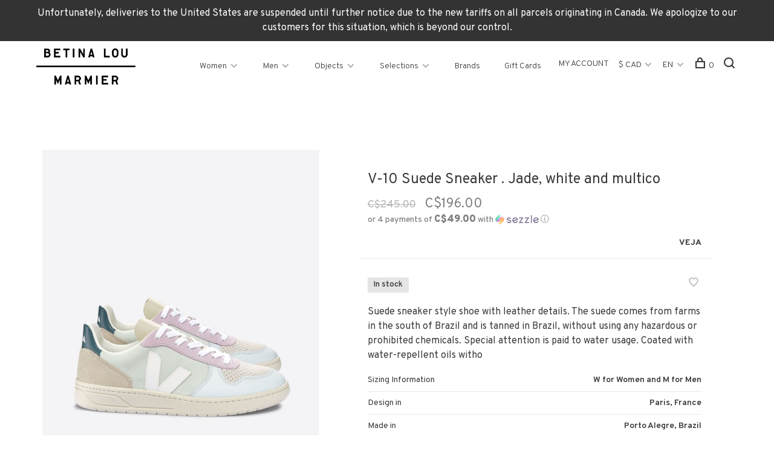

--- FILE ---
content_type: text/html;charset=utf-8
request_url: https://www.betinalou.com/us/v-10-suede-sneaker-jade-white-and-multico.html
body_size: 10539
content:
<!DOCTYPE html>
<html lang="en">
  <head>
    
  <meta name="google-site-verification" content="R9XXc8k0tDX3ZQpijnlz89UxCsgkkVav9uyG6NH54MY" />

        
    <meta charset="utf-8"/>
<!-- [START] 'blocks/head.rain' -->
<!--

  (c) 2008-2026 Lightspeed Netherlands B.V.
  http://www.lightspeedhq.com
  Generated: 17-01-2026 @ 09:29:42

-->
<link rel="canonical" href="https://www.betinalou.com/us/v-10-suede-sneaker-jade-white-and-multico.html"/>
<link rel="alternate" href="https://www.betinalou.com/us/index.rss" type="application/rss+xml" title="New products"/>
<meta name="robots" content="noodp,noydir"/>
<meta property="og:url" content="https://www.betinalou.com/us/v-10-suede-sneaker-jade-white-and-multico.html?source=facebook"/>
<meta property="og:site_name" content="Betina Lou"/>
<meta property="og:title" content="V-10 Suede Sneaker . Jade, white and multico"/>
<meta property="og:description" content="Suede sneaker style shoe with leather details. The suede comes from farms in the south of Brazil and is tanned in Brazil, without using any hazardous or prohibi"/>
<meta property="og:image" content="https://cdn.shoplightspeed.com/shops/622932/files/55359981/veja-v-10-suede-sneaker-jade-white-and-multico.jpg"/>
<script>
document.sezzleConfig = {
        "configGroups": [
                {
                                  "targetXPath": ".price-update"
                          },
                          {
                                  "targetXPath": ".product__price"
                          },
                {
                        "targetXPath": ".col-xs-6/.price",
                        "renderToPath": "../.."
                },
                {
                         "targetXPath": ".gui-big/.gui-price/STRONG-0",
                         "renderToPath": "../../DIV-2",
                         "urlMatch": "cart"
                }
                        ]
     }
     var script = document.createElement('script');
     script.type = 'text/javascript';
     script.src = 'https://widget.sezzle.com/v1/javascript/price-widget?uuid=cb77feb9-4c5c-4786-831c-af0f7d0ad6e9';
     document.head.appendChild(script);
</script>
<!--[if lt IE 9]>
<script src="https://cdn.shoplightspeed.com/assets/html5shiv.js?2025-02-20"></script>
<![endif]-->
<!-- [END] 'blocks/head.rain' -->
        
        
        
          <meta property="product:brand" content="Veja">      <meta property="product:availability" content="in stock">      <meta property="product:condition" content="new">
      <meta property="product:price:amount" content="196.00">
      <meta property="product:price:currency" content="CAD">
              
    <title>V-10 Suede Sneaker . Jade, white and multico - Betina Lou</title>
    <meta name="description" content="Suede sneaker style shoe with leather details. The suede comes from farms in the south of Brazil and is tanned in Brazil, without using any hazardous or prohibi" />
    <meta name="keywords" content="Veja, V-10, Suede, Sneaker, ., Jade,, white, and, multico, Sustainability, ethical production, canadian made, canadian fashion, canadian designer, montreal designer, local designer, vegan shoes, natural fibers, local production, capsule wardrobe, clo" />
    <meta http-equiv="X-UA-Compatible" content="ie=edge">
    <meta name="viewport" content="width=device-width, initial-scale=1.0">
    <meta name="apple-mobile-web-app-capable" content="yes">
    <meta name="apple-mobile-web-app-status-bar-style" content="black">
    <meta name="viewport" content="width=device-width, initial-scale=1, maximum-scale=1, user-scalable=0"/>

    <link rel="shortcut icon" href="https://cdn.shoplightspeed.com/shops/622932/themes/10308/assets/favicon.ico?20251217184507" type="image/x-icon" />
    <link href='//fonts.googleapis.com/css?family=Overpass:400,400i,300,500,600,700,700i,800,900' rel='stylesheet' type='text/css'>
        <!--<link rel="stylesheet" href="https://cdn.shoplightspeed.com/shops/622932/themes/10308/assets/jquery-ui-min.css?20251217184507" type="text/css" />
    <link rel="stylesheet" href="https://cdn.shoplightspeed.com/shops/622932/themes/10308/assets/featherlight-min.css?20251217184507" type="text/css" />
    <link rel="stylesheet" href="https://cdn.shoplightspeed.com/shops/622932/themes/10308/assets/slick-lightbox.css?20251217184507" type="text/css" />
    <link rel="stylesheet" href="https://cdn.shoplightspeed.com/shops/622932/themes/10308/assets/jquery-background-video.css?20251217184507" type="text/css" />
    <link rel="stylesheet" href="https://cdn.shoplightspeed.com/shops/622932/themes/10308/assets/selectric.css?20251217184507" type="text/css" />
    <link rel="stylesheet" href="https://cdn.shoplightspeed.com/shops/622932/themes/10308/assets/reset.css?20251217184507">-->
    <link rel="stylesheet" href="https://cdn.shoplightspeed.com/assets/gui-2-0.css?2025-02-20" />
    <link rel="stylesheet" href="https://cdn.shoplightspeed.com/assets/gui-responsive-2-0.css?2025-02-20" /> 
    <link rel="stylesheet" href="https://cdn.shoplightspeed.com/shops/622932/themes/10308/assets/style.css?20251217184507">
    <link rel="stylesheet" href="https://cdn.shoplightspeed.com/shops/622932/themes/10308/assets/settings.css?20251217184507" />
    <link rel="stylesheet" href="https://cdn.shoplightspeed.com/shops/622932/themes/10308/assets/custom.css?20251217184507" />
    
    <script src="//ajax.googleapis.com/ajax/libs/jquery/3.0.0/jquery.min.js"></script>
    <script>
      	if( !window.jQuery ) document.write('<script src="https://cdn.shoplightspeed.com/shops/622932/themes/10308/assets/jquery-3.0.0.min.js?20251217184507"><\/script>');
    </script>
    <script src="//cdn.jsdelivr.net/npm/js-cookie@2/src/js.cookie.min.js"></script>
    
    <script src="https://cdn.shoplightspeed.com/assets/gui.js?2025-02-20"></script>
    <script src="https://cdn.shoplightspeed.com/assets/gui-responsive-2-0.js?2025-02-20"></script>
    <script src="https://cdn.shoplightspeed.com/shops/622932/themes/10308/assets/scripts-min.js?20251217184507"></script>
    
        
         
  </head>
  <body>
    
        
    <div class="page-content">
      
                                      	      	              	      	      	            
      <script>
      var product_image_size = '660x880x1',
          product_image_thumb = '132x176x1',
          product_in_stock_label = 'In stock',
          product_backorder_label = 'On backorder',
      		product_out_of_stock_label = 'Out of stock',
          product_multiple_variant_label = 'View all product options',
          show_variant_picker = 1,
          display_variant_picker_on = 'all',
          show_newsletter_promo_popup = 0,
          newsletter_promo_delay = '10000',
          newsletter_promo_hide_until = '7',
      		currency_format = 'C$',
          number_format = '0,0.00',
      		shop_url = 'https://www.betinalou.com/us/',
          shop_id = '622932',
        	readmore = 'Read more',
          search_url = "https://www.betinalou.com/us/search/",
          search_empty = 'No products found',
                    view_all_results = 'View all results';
    	</script>
			
      
	<div class="top-bar">Unfortunately, deliveries to the United States are suspended until further notice due to the new tariffs on all parcels originating in Canada. We apologize to our customers for this situation, which is beyond our control.</div>

<div class="mobile-nav-overlay"></div>

<header class="site-header site-header-lg">
  
    
  <a href="https://www.betinalou.com/us/" class="logo logo-lg ">
          <img src="https://cdn.shoplightspeed.com/shops/622932/themes/10308/assets/logo.png?20251217175136" alt="Betina Lou" class="logo-image">
      <img src="https://cdn.shoplightspeed.com/shops/622932/themes/10308/assets/logo-white.png?20251217184507" alt="Betina Lou" class="logo-image logo-image-white">
          </a>

  <nav class="main-nav nav-style">
    <ul>
      
                  	
      	                <li class="menu-item-category-1294324 has-child">
          <a href="https://www.betinalou.com/us/women/">Women</a>
          <button class="mobile-menu-subopen"><span class="nc-icon-mini arrows-3_small-down"></span></button>                    <ul class="">
                          <li class="subsubitem">
                <a class="underline-hover" href="https://www.betinalou.com/us/women/new-in/" title="NEW IN">NEW IN</a>
                                              </li>
                          <li class="subsubitem">
                <a class="underline-hover" href="https://www.betinalou.com/us/women/tops/" title="Tops">Tops</a>
                                              </li>
                          <li class="subsubitem">
                <a class="underline-hover" href="https://www.betinalou.com/us/women/pants-and-shorts/" title="Pants and Shorts">Pants and Shorts</a>
                                              </li>
                          <li class="subsubitem">
                <a class="underline-hover" href="https://www.betinalou.com/us/women/footwear/" title="Footwear">Footwear</a>
                                              </li>
                          <li class="subsubitem">
                <a class="underline-hover" href="https://www.betinalou.com/us/women/outerwear/" title="Outerwear">Outerwear</a>
                                              </li>
                          <li class="subsubitem">
                <a class="underline-hover" href="https://www.betinalou.com/us/women/dresses/" title="Dresses">Dresses</a>
                                              </li>
                          <li class="subsubitem">
                <a class="underline-hover" href="https://www.betinalou.com/us/women/skirts/" title="Skirts">Skirts</a>
                                              </li>
                          <li class="subsubitem">
                <a class="underline-hover" href="https://www.betinalou.com/us/women/socks-and-hosiery/" title="Socks and hosiery">Socks and hosiery</a>
                                              </li>
                          <li class="subsubitem">
                <a class="underline-hover" href="https://www.betinalou.com/us/women/underwear-and-loungewear/" title="Underwear and loungewear">Underwear and loungewear</a>
                                              </li>
                          <li class="subsubitem">
                <a class="underline-hover" href="https://www.betinalou.com/us/women/swimwear/" title="Swimwear">Swimwear</a>
                                              </li>
                          <li class="subsubitem">
                <a class="underline-hover" href="https://www.betinalou.com/us/women/sale/" title="SALE">SALE</a>
                                              </li>
                      </ul>
                  </li>
                <li class="menu-item-category-1294334 has-child">
          <a href="https://www.betinalou.com/us/men/">Men</a>
          <button class="mobile-menu-subopen"><span class="nc-icon-mini arrows-3_small-down"></span></button>                    <ul class="">
                          <li class="subsubitem">
                <a class="underline-hover" href="https://www.betinalou.com/us/men/new-in/" title="NEW IN">NEW IN</a>
                                              </li>
                          <li class="subsubitem">
                <a class="underline-hover" href="https://www.betinalou.com/us/men/tops/" title="Tops">Tops</a>
                                              </li>
                          <li class="subsubitem">
                <a class="underline-hover" href="https://www.betinalou.com/us/men/pants-and-shorts/" title="Pants and Shorts">Pants and Shorts</a>
                                              </li>
                          <li class="subsubitem">
                <a class="underline-hover" href="https://www.betinalou.com/us/men/footwear/" title="Footwear">Footwear</a>
                                              </li>
                          <li class="subsubitem">
                <a class="underline-hover" href="https://www.betinalou.com/us/men/outerwear/" title="Outerwear">Outerwear</a>
                                              </li>
                          <li class="subsubitem">
                <a class="underline-hover" href="https://www.betinalou.com/us/men/socks-and-underwear/" title="Socks and underwear">Socks and underwear</a>
                                              </li>
                          <li class="subsubitem">
                <a class="underline-hover" href="https://www.betinalou.com/us/men/swimwear/" title="Swimwear">Swimwear</a>
                                              </li>
                          <li class="subsubitem">
                <a class="underline-hover" href="https://www.betinalou.com/us/men/sale/" title="SALE">SALE</a>
                                              </li>
                      </ul>
                  </li>
                <li class="menu-item-category-1298549 has-child">
          <a href="https://www.betinalou.com/us/objects/">Objects</a>
          <button class="mobile-menu-subopen"><span class="nc-icon-mini arrows-3_small-down"></span></button>                    <ul class="">
                          <li class="subsubitem">
                <a class="underline-hover" href="https://www.betinalou.com/us/objects/new-in/" title="NEW IN">NEW IN</a>
                                              </li>
                          <li class="subsubitem">
                <a class="underline-hover" href="https://www.betinalou.com/us/objects/accessories-bags/" title="Accessories &amp; Bags">Accessories &amp; Bags</a>
                                              </li>
                          <li class="subsubitem">
                <a class="underline-hover" href="https://www.betinalou.com/us/objects/fall-winter-accessories/" title="Fall-Winter accessories">Fall-Winter accessories</a>
                                              </li>
                          <li class="subsubitem">
                <a class="underline-hover" href="https://www.betinalou.com/us/objects/sunglasses/" title="Sunglasses">Sunglasses</a>
                                              </li>
                          <li class="subsubitem">
                <a class="underline-hover" href="https://www.betinalou.com/us/objects/jewelry/" title="Jewelry">Jewelry</a>
                                              </li>
                          <li class="subsubitem">
                <a class="underline-hover" href="https://www.betinalou.com/us/objects/home/" title="Home">Home</a>
                                              </li>
                          <li class="subsubitem">
                <a class="underline-hover" href="https://www.betinalou.com/us/objects/apothecary/" title="Apothecary">Apothecary</a>
                                              </li>
                          <li class="subsubitem">
                <a class="underline-hover" href="https://www.betinalou.com/us/objects/hair-accessories/" title="Hair accessories">Hair accessories</a>
                                              </li>
                          <li class="subsubitem">
                <a class="underline-hover" href="https://www.betinalou.com/us/objects/care-products/" title="Care products">Care products</a>
                                              </li>
                          <li class="subsubitem">
                <a class="underline-hover" href="https://www.betinalou.com/us/objects/keffiyehs/" title="Keffiyehs">Keffiyehs</a>
                                              </li>
                          <li class="subsubitem">
                <a class="underline-hover" href="https://www.betinalou.com/us/objects/sale/" title="SALE">SALE</a>
                                              </li>
                      </ul>
                  </li>
                <li class="menu-item-category-1601126 has-child">
          <a href="https://www.betinalou.com/us/selections/">Selections</a>
          <button class="mobile-menu-subopen"><span class="nc-icon-mini arrows-3_small-down"></span></button>                    <ul class="">
                          <li class="subsubitem">
                <a class="underline-hover" href="https://www.betinalou.com/us/selections/designed-in-canada/" title="Designed in Canada">Designed in Canada</a>
                                              </li>
                          <li class="subsubitem">
                <a class="underline-hover" href="https://www.betinalou.com/us/selections/made-in-canada-favourites/" title="Made in Canada favourites">Made in Canada favourites</a>
                                              </li>
                          <li class="subsubitem">
                <a class="underline-hover" href="https://www.betinalou.com/us/selections/gift-ideas/" title="Gift ideas">Gift ideas</a>
                                              </li>
                          <li class="subsubitem">
                <a class="underline-hover" href="https://www.betinalou.com/us/selections/special-occasions/" title="Special occasions">Special occasions</a>
                                              </li>
                          <li class="subsubitem">
                <a class="underline-hover" href="https://www.betinalou.com/us/selections/rainy-days/" title="Rainy days ">Rainy days </a>
                                              </li>
                          <li class="subsubitem">
                <a class="underline-hover" href="https://www.betinalou.com/us/selections/fundraising-for-gaza/" title="Fundraising for Gaza">Fundraising for Gaza</a>
                                              </li>
                      </ul>
                  </li>
                      
                        	
      	      	              
                        
      	        <li class="">
          <a href="https://www.betinalou.com/us/service/marques/" title="Brands">
            Brands
          </a>
        </li>
                <li class="">
          <a href="https://www.betinalou.com/us/buy-gift-card/" title="Gift Cards" target="_blank">
            Gift Cards
          </a>
        </li>
              
                                          
      
      <li class="menu-item-mobile-only m-t-30">
                <a href="#" title="Account" data-featherlight="#loginModal">My account</a>
              </li>
      
            <li class="menu-item-mobile-only menu-item-mobile-inline has-child all-caps">
        <a href="#" title="Currency">
          $ CAD
        </a>
        <ul>
                    <li><a href="https://www.betinalou.com/us/session/currency/usd/">$ USD</a></li>
                    <li><a href="https://www.betinalou.com/us/session/currency/cad/">$ CAD</a></li>
                  </ul>
      </li>
            
                
<li class="menu-item-mobile-only menu-item-mobile-inline has-child all-caps">
  <a href="#">EN</a>
  <ul>
        <li><a href="https://www.betinalou.com/us/go/product/54426205">EN</a></li>
        <li><a href="https://www.betinalou.com/fc/go/product/54426205">FR</a></li>
      </ul>
</li>
      
    </ul>
  </nav>

  <nav class="secondary-nav nav-style">
    <ul>
      <li class="menu-item-desktop-only menu-item-account">
                <a href="#" title="Account" data-featherlight="#loginModal">My account</a>
              </li>
      
            <li class="menu-item-desktop-only has-child all-caps">
        <a href="#" title="Currency">
          $ CAD
        </a>
        <ul>
                    <li><a href="https://www.betinalou.com/us/session/currency/usd/">$ USD</a></li>
                    <li><a href="https://www.betinalou.com/us/session/currency/cad/">$ CAD</a></li>
                  </ul>
      </li>
            
                
<li class="menu-item-desktop-only has-child all-caps">
  <a href="#">EN</a>
  <ul>
        <li><a href="https://www.betinalou.com/us/go/product/54426205">EN</a></li>
        <li><a href="https://www.betinalou.com/fc/go/product/54426205">FR</a></li>
      </ul>
</li>
      
            
            
      <li>
        <a href="#" title="Cart" class="cart-trigger"><span class="nc-icon-mini shopping_bag-20"></span>0</a>
      </li>

      <li class="search-trigger-item">
        <a href="#" title="Search" class="search-trigger"><span class="nc-icon-mini ui-1_zoom"></span></a>
      </li>
    </ul>

    <div class="search-header secondary-style">
      <form action="https://www.betinalou.com/us/search/" method="get" id="searchForm">
        <input type="text" name="q" autocomplete="off" value="" placeholder="Search for product">
        <a href="#" class="search-close">Close</a>
        <div class="search-results"></div>
      </form>
    </div>
    
    <a class="burger">
      <span></span>
    </a>
  
  </nav>
</header>      <div itemscope itemtype="http://schema.org/BreadcrumbList">
	<div itemprop="itemListElement" itemscope itemtype="http://schema.org/ListItem">
    <a itemprop="item" href="https://www.betinalou.com/us/"><span itemprop="name" content="Home"></span></a>
    <meta itemprop="position" content="1" />
  </div>
    	<div itemprop="itemListElement" itemscope itemtype="http://schema.org/ListItem">
      <a itemprop="item" href="https://www.betinalou.com/us/v-10-suede-sneaker-jade-white-and-multico.html"><span itemprop="name" content="V-10 Suede Sneaker . Jade, white and multico"></span></a>
      <meta itemprop="position" content="2" />
    </div>
  </div>

<div itemscope itemtype="https://schema.org/Product">
  <meta itemprop="name" content="Veja V-10 Suede Sneaker . Jade, white and multico">
  <meta itemprop="brand" content="Veja" />  <meta itemprop="description" content="Suede sneaker style shoe with leather details. The suede comes from farms in the south of Brazil and is tanned in Brazil, without using any hazardous or prohibited chemicals. Special attention is paid to water usage. Coated with water-repellent oils witho" />  <meta itemprop="image" content="https://cdn.shoplightspeed.com/shops/622932/files/55359981/300x250x2/veja-v-10-suede-sneaker-jade-white-and-multico.jpg" />  
        <div itemprop="offers" itemscope itemtype="https://schema.org/Offer">
    <meta itemprop="priceCurrency" content="CAD">
    <meta itemprop="price" content="196.00" />
    <meta itemprop="itemCondition" itemtype="https://schema.org/OfferItemCondition" content="https://schema.org/NewCondition"/>
   	    <meta itemprop="availability" content="https://schema.org/InStock"/>
    <meta itemprop="inventoryLevel" content="1" />
        <meta itemprop="url" content="https://www.betinalou.com/us/v-10-suede-sneaker-jade-white-and-multico.html" />  </div>
    </div>
      <div class="cart-sidebar-container">
  <div class="cart-sidebar">
    <button class="cart-sidebar-close" aria-label="Close">✕</button>
    <div class="cart-sidebar-title">
      <h5>Cart</h5>
      <p><span class="item-qty"></span> items</p>
    </div>
    
    <div class="cart-sidebar-body">
        
      <div class="no-cart-products">No products found...</div>
      
    </div>
    
      </div>
</div>      <!-- Login Modal -->
<div class="modal-lighbox login-modal" id="loginModal">
  <div class="row">
    <div class="col-sm-6 m-b-30 login-row p-r-30 sm-p-r-15">
      <h4>My Account</h4>
      <p>Log in if you have an account</p>
      <form action="https://www.betinalou.com/us/account/loginPost/?return=https%3A%2F%2Fwww.betinalou.com%2Fus%2Fv-10-suede-sneaker-jade-white-and-multico.html" method="post" class="secondary-style">
        <input type="hidden" name="key" value="56aab313ba525f42c2a0eb898dcd3efd" />
        <div class="form-row">
          <input type="text" name="email" autocomplete="on" placeholder="Email address" class="required" />
        </div>
        <div class="form-row">
          <input type="password" name="password" autocomplete="on" placeholder="Password" class="required" />
        </div>
        <div class="">
          <a class="button button-arrow button-solid button-block popup-validation m-b-15" href="javascript:;" title="My Account">My Account</a>
                  </div>
      </form>
    </div>
    <div class="col-sm-6 m-b-30 p-l-30 sm-p-l-15">
      <h4>Register</h4>
      <p class="register-subtitle">Having an account with us will allow you to check out faster in the future, store multiple addresses, view and track your orders in your account, and more.</p>
      <a class="button button-arrow" href="https://www.betinalou.com/us/account/register/" title="Create an account">Create an account</a>
    </div>
  </div>
  <div class="text-center forgot-password">
    <a class="forgot-pw" href="https://www.betinalou.com/us/account/password/">Forgot your password?</a>
  </div>
</div>      
      <main class="main-content">
                  		
<div class="container">
  <!-- Single product into -->
  <div class="product-intro scroll-product-images" data-brand="Veja">
    <div class="row">
      <div class="col-md-5 stick-it-in">
        <div class="product-media">
          
          <div class="product-images no-slider">
                        <div class="product-image">
              <a href="https://cdn.shoplightspeed.com/shops/622932/files/55359981/image.jpg" data-caption="">
                <img src="https://cdn.shoplightspeed.com/shops/622932/files/55359981/768x1024x1/veja-v-10-suede-sneaker-jade-white-and-multico.jpg" data-thumb="https://cdn.shoplightspeed.com/shops/622932/files/55359981/132x176x1/image.jpg" height="1024" width="768">
              </a>
            </div>
                        <div class="product-image">
              <a href="https://cdn.shoplightspeed.com/shops/622932/files/55359975/image.jpg" data-caption="">
                <img src="https://cdn.shoplightspeed.com/shops/622932/files/55359975/768x1024x1/veja-v-10-suede-sneaker-jade-white-and-multico.jpg" data-thumb="https://cdn.shoplightspeed.com/shops/622932/files/55359975/132x176x1/image.jpg" height="1024" width="768">
              </a>
            </div>
                        <div class="product-image">
              <a href="https://cdn.shoplightspeed.com/shops/622932/files/55359979/image.jpg" data-caption="">
                <img src="https://cdn.shoplightspeed.com/shops/622932/files/55359979/768x1024x1/veja-v-10-suede-sneaker-jade-white-and-multico.jpg" data-thumb="https://cdn.shoplightspeed.com/shops/622932/files/55359979/132x176x1/image.jpg" height="1024" width="768">
              </a>
            </div>
                        <div class="product-image">
              <a href="https://cdn.shoplightspeed.com/shops/622932/files/55359978/image.jpg" data-caption="">
                <img src="https://cdn.shoplightspeed.com/shops/622932/files/55359978/768x1024x1/veja-v-10-suede-sneaker-jade-white-and-multico.jpg" data-thumb="https://cdn.shoplightspeed.com/shops/622932/files/55359978/132x176x1/image.jpg" height="1024" width="768">
              </a>
            </div>
                      </div>
          
        </div>
      </div>
      <div class="col-md-7 stick-it-in">
        <div class="product-content single-product-content" data-url="https://www.betinalou.com/us/v-10-suede-sneaker-jade-white-and-multico.html">
          
                    
          <h1 class="h3 m-b-10">V-10 Suede Sneaker . Jade, white and multico</h1>
          
          <div class="row product-meta">
            <div class="col-md-6">
              <div class="price">      
                                <span class="product-price-initial">C$245.00</span>
                  
                <span class="new-price"><span class="price-update" data-price="196">C$196.00</span></span>

                                
                 
              </div>
            </div>
            <div class="col-md-6 text-right p-t-10">
                              <div class="brand-name"><a href="https://www.betinalou.com/us/brands/veja/">Veja</a></div>
                          </div>
          </div>
          
          <div class="row m-b-20">
            <div class="col-xs-8">

                            <div class="stock">
                                <div> In stock</div>
                              </div>
              
              
            </div>
            <div class="col-xs-4 text-right">
              
                            <a href="#" data-featherlight="#loginModal" title="Add to wishlist" class="favourites m-r-5" id="addtowishlist">
                <i class="nc-icon-mini health_heartbeat-16"></i>
              </a>
                            
                            
                            
            </div>
          </div>

          <div class="product-description m-b-80 sm-m-b-60">Suede sneaker style shoe with leather details. The suede comes from farms in the south of Brazil and is tanned in Brazil, without using any hazardous or prohibited chemicals. Special attention is paid to water usage. Coated with water-repellent oils witho</div>
          
                    
                    
          
          <form action="https://www.betinalou.com/us/cart/add/89742053/" id="product_configure_form" method="post" class="product_configure_form" data-cart-bulk-url="https://www.betinalou.com/us/cart/addBulk/">
            <div class="product_configure_form_wrapper">
              
                                          	                            
                                                                      
                            
                            <div class="product-custom-variants">
              
              	                              
              	                                  
                	                  <div class="product-custom-variants-title">Size :</div>
                	                
                              
                <ul class="product-custom-variants-options">
                                    
                                    
                  <li class="product_configure_variant_89742053 active">
                    <a href="https://www.betinalou.com/us/v-10-suede-sneaker-jade-white-and-multico.html?id=89742053" title="In stock"  style="">
                                              W36
                                          </a>
                  </li>
                  
                                    
                                    
                  <li class="product_configure_variant_89742054">
                    <a href="https://www.betinalou.com/us/v-10-suede-sneaker-jade-white-and-multico.html?id=89742054" title="Out of stock"  class="unavailable" style="">
                                              W37
                                          </a>
                  </li>
                  
                                    
                                    
                  <li class="product_configure_variant_89742060">
                    <a href="https://www.betinalou.com/us/v-10-suede-sneaker-jade-white-and-multico.html?id=89742060" title="Out of stock"  class="unavailable" style="">
                                              W38
                                          </a>
                  </li>
                  
                                    
                                    
                  <li class="product_configure_variant_89742069">
                    <a href="https://www.betinalou.com/us/v-10-suede-sneaker-jade-white-and-multico.html?id=89742069" title="Out of stock"  class="unavailable" style="">
                                              W39
                                          </a>
                  </li>
                  
                                    
                                    
                  <li class="product_configure_variant_89742064">
                    <a href="https://www.betinalou.com/us/v-10-suede-sneaker-jade-white-and-multico.html?id=89742064" title="Out of stock"  class="unavailable" style="">
                                              W40
                                          </a>
                  </li>
                  
                                  </ul>
              </div>
            	          
                          
                            <div class="input-wrap quantity-selector"><label>Quantity:</label><input type="text" name="quantity" value="1" /><div class="change"><a href="javascript:;" onclick="changeQuantity('add', $(this));" class="up">+</a><a href="javascript:;" onclick="changeQuantity('remove', $(this));" class="down">-</a></div></div><a href="javascript:;" class="button button-block button-arrow button-solid add-to-cart-trigger" title="Add to cart" id="addtocart">Add to cart</a>                          </div>
            
                        
                        
          </form>
            
                  </div>
      </div>
    </div>
  </div>
  
  
    
    
    
  <!-- Product share -->
  <div class="share m-b-50 pull-right">
    <span class="share-label">Share this product:</span>
    <ul><li><a href="https://www.facebook.com/sharer/sharer.php?u=https://www.betinalou.com/us/v-10-suede-sneaker-jade-white-and-multico.html" class="social facebook" target="_blank">Facebook</a></li><li><a href="https://twitter.com/home?status=V-10 Suede Sneaker . Jade, white and multico%20-%20v-10-suede-sneaker-jade-white-and-multico.html" class="social twitter" target="_blank">Twitter</a></li><li><a href="https://pinterest.com/pin/create/button/?url=https://www.betinalou.com/us/v-10-suede-sneaker-jade-white-and-multico.html&media=https://cdn.shoplightspeed.com/shops/622932/files/55359981/image.jpg&description=Suede sneaker style shoe with leather details. The suede comes from farms in the south of Brazil and is tanned in Brazil, without using any hazardous or prohibited chemicals. Special attention is paid to water usage. Coated with water-repellent oils witho" class="social pinterest" target="_blank">Pinterest</a></li><li><a href="/cdn-cgi/l/email-protection#[base64]">Email</a></li></ul>  </div>
  
  
    <!-- Single product details -->
  <div class="single-product-details">
    
    <!-- Navigation tabs -->
    <ul class="tabs-nav single-product-details-nav">
            <li class="active"><a href="#product-long-description">Description</a></li>
                </ul>

        <!-- Single product details tab -->
    <div class="tabs-element single-product-details-tab active" id="product-long-description">
      <div class="row">
        
                <!-- Product specification row -->
        <div class="col-md-5 col-lg-4">
          <div class="specification-table">
            <table>
                            <tr>
                <td>Sizing Information</td>
                <td>W for Women and M for Men</td>
              </tr>
                            <tr>
                <td>Design in</td>
                <td>Paris, France</td>
              </tr>
                            <tr>
                <td>Made in</td>
                <td>Porto Alegre, Brazil</td>
              </tr>
                            <tr>
                <td>Composition</td>
                <td>Organic cotton, recycled plastic, leather, natural rubber, suede</td>
              </tr>
                          </table>
          </div>
        </div>
                
        <!-- Product details row -->
        <div class="col-md-6 sm-p-l-15 p-l-50">
        	<p>Since 2005, Veja has been making sneakers differently infusing each stage of production with a positive impact. Their supply chain respects both humans and the environment and they prioritize transparency, organic material and fair trade sourcing.</p>
<p>Veja works directly with small Brazilian producers, who are organized into cooperatives of organic cotton and wild rubber from the Amazon.</p>
          
                  </div>
        
      </div>
    </div>
    
      </div>
    
  
    <!-- Related products list -->
  <div class="featured-products related-products">
    <div class="section-title clearfix">
      <h3>Related products</h3>
            <a href="https://www.betinalou.com/us/" class="button button-arrow">Back to home</a>
          </div>
    <div class="products-list product-list-carousel row">
      
      	      		      	      
      
                                                                                                  <div class="col-xs-6 col-md-4">
            
<!-- QuickView Modal -->
<div class="modal-lighbox product-modal" id="56331275">
  <div class="product-modal-media">
    <div class="product-figure" style="background-image: url('https://cdn.shoplightspeed.com/shops/622932/files/53899045/image.jpg')"></div>
  </div>

  <div class="product-modal-content">
          <div class="brand-name">Veja</div>
        <h4>V-10 B-Mesh sneakers . White Natural Pierre</h4>
    <div class="price">
            <span class="new-price">C$210.00</span>
                      </div>
    
    <div class="row m-b-20">
      <div class="col-xs-8">
        
                <div class="stock">
                    <div class="">In stock</div>
                  </div>
                
        
      </div>
      <div class="col-xs-4 text-right">
                <a href="https://www.betinalou.com/us/account/wishlistAdd/56331275/?variant_id=93155680" class="favourites addtowishlist_56331275" title="Add to wishlist">
          <i class="nc-icon-mini health_heartbeat-16"></i>
        </a>
              </div>
    </div>
    
        <div class="product-description m-b-50 sm-m-b-40 paragraph-small">
      B-Mesh is made out of 100% recycled polyester, coming from recycled plastic bottles shredded into flakes and then transformed into fibers in a Brazilian factory. B-Mesh is a light, breathable and water-repellent fabric.
    </div>
        
    <form action="https://www.betinalou.com/us/cart/add/93155680/" method="post" class="product_configure_form">
      
      <div class="product_configure_form_wrapper">
      <div class="product-configure modal-variants-waiting">
        <div class="product-configure-variants" data-variant-name="">
          <label>Select: <em>*</em></label>
          <select class="product-options-input"></select>
        </div>
      </div>

        <div class="cart"><div class="input-wrap quantity-selector"><label>Quantity:</label><input type="text" name="quantity" value="1" /><div class="change"><a href="javascript:;" onclick="changeQuantity('add', $(this));" class="up">+</a><a href="javascript:;" onclick="changeQuantity('remove', $(this));" class="down">-</a></div></div><a href="javascript:;" onclick="$(this).closest('form').submit();" class="button button-arrow button-solid addtocart_56331275" title="Add to cart">Add to cart</a></div>			</div>
    </form>
  </div>

</div>

<div class="product-element" itemscope="" itemtype="http://schema.org/Product">

  <a href="https://www.betinalou.com/us/v-10-b-mesh-sneakers-white-natural-pierre.html" title="Veja V-10 B-Mesh sneakers . White Natural Pierre" class="product-image-wrapper hover-image">
        <img src="https://cdn.shoplightspeed.com/shops/622932/themes/10308/assets/placeholder-loading-660x880.png?20251217184507" data-src="https://cdn.shoplightspeed.com/shops/622932/files/53899045/330x440x1/veja-v-10-b-mesh-sneakers-white-natural-pierre.jpg"  data-srcset="https://cdn.shoplightspeed.com/shops/622932/files/53899045/660x880x1/veja-v-10-b-mesh-sneakers-white-natural-pierre.jpg 660w" width="768" height="1024" alt="Veja V-10 B-Mesh sneakers . White Natural Pierre" title="Veja V-10 B-Mesh sneakers . White Natural Pierre" class="lazy-product"/>
      </a>
  
  <div class="product-labels"></div>  
    
  <div class="product-actions">
    <div class="row product-actions-items">
      
        <div class="col-xs-6 text-left p-r-0 p-l-0">
          <form action="https://www.betinalou.com/us/cart/add/93155680/" method="post" class="quickAddCart">
          	<a href="javascript:;" onclick="$(this).closest('form').submit();" class="addtocart_56331275">Add to cart<span class="nc-icon-mini shopping_bag-20"></span></a>
          </form>
        </div>
      
      
                <div class="favourites-products">

                              <a href="#" data-featherlight="#loginModal" title="Add to wishlist" class="favourites addtowishlist_56331275 m-r-5">
            <i class="nc-icon-mini health_heartbeat-16"></i>
          </a>
                    
          
        </div>
        
                <div class="col-xs-6 p-r-0 p-l-0">
          <a href="#56331275" class="quickview-trigger quickview_56331275" data-product-url="https://www.betinalou.com/us/v-10-b-mesh-sneakers-white-natural-pierre.html">Quickview<span class="nc-icon-mini ui-1_zoom"></span></a>
        </div>
              
    </div>
  </div>
  <a href="https://www.betinalou.com/us/v-10-b-mesh-sneakers-white-natural-pierre.html" title="Veja V-10 B-Mesh sneakers . White Natural Pierre" class="product-description-footer">
    
        <div class="product-brand">Veja</div>
        
    <div class="product-title">
      V-10 B-Mesh sneakers . White Natural Pierre
    </div>
    
        
        
    <meta itemprop="name" content="Veja V-10 B-Mesh sneakers . White Natural Pierre">
    <meta itemprop="brand" content="Veja" />    <meta itemprop="description" content="B-Mesh is made out of 100% recycled polyester, coming from recycled plastic bottles shredded into flakes and then transformed into fibers in a Brazilian factory. B-Mesh is a light, breathable and water-repellent fabric." />    <meta itemprop="image" content="https://cdn.shoplightspeed.com/shops/622932/files/53899045/660x880x1/veja-v-10-b-mesh-sneakers-white-natural-pierre.jpg" />  
                <div itemprop="offers" itemscope itemtype="https://schema.org/Offer">
      <meta itemprop="priceCurrency" content="CAD">
      <meta itemprop="price" content="210.00" />
      <meta itemprop="itemCondition" itemtype="https://schema.org/OfferItemCondition" content="https://schema.org/NewCondition"/>
     	      <meta itemprop="availability" content="https://schema.org/InStock"/>
            <meta itemprop="url" content="https://www.betinalou.com/us/v-10-b-mesh-sneakers-white-natural-pierre.html" />          </div>
    
    <div class="product-price">
      <span class="product-price-change">
          
        <span class="new-price">C$210.00</span>
      </span>
      
            <div class="unit-price"></div>
             
    </div>
  </a>
</div>

          </div>
                  <div class="col-xs-6 col-md-4">
            
<!-- QuickView Modal -->
<div class="modal-lighbox product-modal" id="54426337">
  <div class="product-modal-media">
    <div class="product-figure" style="background-image: url('https://cdn.shoplightspeed.com/shops/622932/files/53899107/image.jpg')"></div>
  </div>

  <div class="product-modal-content">
          <div class="brand-name">Veja</div>
        <h4>V-12 unisex sneakers . Extra-white</h4>
    <div class="price">
            <span class="new-price">C$225.00</span>
                      </div>
    
    <div class="row m-b-20">
      <div class="col-xs-8">
        
                <div class="stock">
                    <div class="">In stock</div>
                  </div>
                
        
      </div>
      <div class="col-xs-4 text-right">
                <a href="https://www.betinalou.com/us/account/wishlistAdd/54426337/?variant_id=89742308" class="favourites addtowishlist_54426337" title="Add to wishlist">
          <i class="nc-icon-mini health_heartbeat-16"></i>
        </a>
              </div>
    </div>
    
        <div class="product-description m-b-50 sm-m-b-40 paragraph-small">
      Similar to the V-10, these just have 12 holes instead of 10. They are very comfortable, perfect for a long day. If you hesitate between two sizes, we advise you choose the larger one.
    </div>
        
    <form action="https://www.betinalou.com/us/cart/add/89742308/" method="post" class="product_configure_form">
      
      <div class="product_configure_form_wrapper">
      <div class="product-configure modal-variants-waiting">
        <div class="product-configure-variants" data-variant-name="">
          <label>Select: <em>*</em></label>
          <select class="product-options-input"></select>
        </div>
      </div>

        <div class="cart"><div class="input-wrap quantity-selector"><label>Quantity:</label><input type="text" name="quantity" value="1" /><div class="change"><a href="javascript:;" onclick="changeQuantity('add', $(this));" class="up">+</a><a href="javascript:;" onclick="changeQuantity('remove', $(this));" class="down">-</a></div></div><a href="javascript:;" onclick="$(this).closest('form').submit();" class="button button-arrow button-solid addtocart_54426337" title="Add to cart">Add to cart</a></div>			</div>
    </form>
  </div>

</div>

<div class="product-element" itemscope="" itemtype="http://schema.org/Product">

  <a href="https://www.betinalou.com/us/v-12-extra-white.html" title="Veja V-12 unisex sneakers . Extra-white" class="product-image-wrapper hover-image">
        <img src="https://cdn.shoplightspeed.com/shops/622932/themes/10308/assets/placeholder-loading-660x880.png?20251217184507" data-src="https://cdn.shoplightspeed.com/shops/622932/files/53899107/330x440x1/veja-v-12-unisex-sneakers-extra-white.jpg"  data-srcset="https://cdn.shoplightspeed.com/shops/622932/files/53899107/660x880x1/veja-v-12-unisex-sneakers-extra-white.jpg 660w" width="768" height="1024" alt="Veja V-12 unisex sneakers . Extra-white" title="Veja V-12 unisex sneakers . Extra-white" class="lazy-product"/>
      </a>
  
  <div class="product-labels"></div>  
    
  <div class="product-actions">
    <div class="row product-actions-items">
      
        <div class="col-xs-6 text-left p-r-0 p-l-0">
          <form action="https://www.betinalou.com/us/cart/add/89742308/" method="post" class="quickAddCart">
          	<a href="javascript:;" onclick="$(this).closest('form').submit();" class="addtocart_54426337">Add to cart<span class="nc-icon-mini shopping_bag-20"></span></a>
          </form>
        </div>
      
      
                <div class="favourites-products">

                              <a href="#" data-featherlight="#loginModal" title="Add to wishlist" class="favourites addtowishlist_54426337 m-r-5">
            <i class="nc-icon-mini health_heartbeat-16"></i>
          </a>
                    
          
        </div>
        
                <div class="col-xs-6 p-r-0 p-l-0">
          <a href="#54426337" class="quickview-trigger quickview_54426337" data-product-url="https://www.betinalou.com/us/v-12-extra-white.html">Quickview<span class="nc-icon-mini ui-1_zoom"></span></a>
        </div>
              
    </div>
  </div>
  <a href="https://www.betinalou.com/us/v-12-extra-white.html" title="Veja V-12 unisex sneakers . Extra-white" class="product-description-footer">
    
        <div class="product-brand">Veja</div>
        
    <div class="product-title">
      V-12 unisex sneakers . Extra-white
    </div>
    
        
        
    <meta itemprop="name" content="Veja V-12 unisex sneakers . Extra-white">
    <meta itemprop="brand" content="Veja" />    <meta itemprop="description" content="Similar to the V-10, these just have 12 holes instead of 10. They are very comfortable, perfect for a long day. If you hesitate between two sizes, we advise you choose the larger one." />    <meta itemprop="image" content="https://cdn.shoplightspeed.com/shops/622932/files/53899107/660x880x1/veja-v-12-unisex-sneakers-extra-white.jpg" />  
                <div itemprop="offers" itemscope itemtype="https://schema.org/Offer">
      <meta itemprop="priceCurrency" content="CAD">
      <meta itemprop="price" content="225.00" />
      <meta itemprop="itemCondition" itemtype="https://schema.org/OfferItemCondition" content="https://schema.org/NewCondition"/>
     	      <meta itemprop="availability" content="https://schema.org/InStock"/>
            <meta itemprop="url" content="https://www.betinalou.com/us/v-12-extra-white.html" />          </div>
    
    <div class="product-price">
      <span class="product-price-change">
          
        <span class="new-price">C$225.00</span>
      </span>
      
            <div class="unit-price"></div>
             
    </div>
  </a>
</div>

          </div>
            </div>
  </div>
      
    
</div>                </main>
			
            
<footer>
  <div class="container">
    
    
        <div class="footer-menu">
      <ul>
                <li><a href="https://www.betinalou.com/us/service/about/">About</a></li>
                <li><a href="https://www.betinalou.com/us/service/marques/">Our brands</a></li>
                <li><a href="https://www.betinalou.com/us/service/payment-methods/">Payment and shipping</a></li>
                <li><a href="https://www.betinalou.com/us/service/general-terms-conditions/">Terms and conditions</a></li>
                <li><a href="https://www.betinalou.com/us/service/contact/">Contact</a></li>
                      </ul>
    </div>
    

        <div class="footer-content">
      <p>Sign up for our newsletter and get the latest updates, news and product offers via email.</p>
            <form id="formNewsletter" class="newsletter-footer-form secondary-style" action="https://www.betinalou.com/us/account/newsletter/" method="post">
          <input type="hidden" name="key" value="56aab313ba525f42c2a0eb898dcd3efd" />
          <div class="form-row">
            <div class="input-group">
              <input type="text" name="email" id="formNewsletterEmail" value="" placeholder="Your email address">
              <a href="javascript:;" onclick="$('#formNewsletter').submit(); return false;" title="Subscribe" class="button button-arrow"></a>
            </div>
          </div>
      </form>
          </div>
    
        <div class="footer-content footer-content-description">
      
            
      
            <div class="footer-menu footer-menu-social">
        <ul>
          <li><a href="https://www.facebook.com/betinaloudesign" target="_blank" title="Facebook"><span class="nc-icon-mini social_logo-fb-simple"></span></a></li>                    <li><a href="https://www.instagram.com/betinalou/" target="_blank" title="Instagram Betina Lou"><span class="nc-icon-mini social_logo-instagram"></span></a></li>          <li><a href="https://www.pinterest.fr/betinalou/" target="_blank" title="Pinterest"><span class="nc-icon-mini social_logo-pinterest"></span></a></li>                                                </ul>
      </div>
            
      
            
    </div>
    
    <div class="copyright m-t-50">
      © Copyright 2026 Betina Lou
            - Powered by
            <a href="http://www.lightspeedhq.com" title="Lightspeed" target="_blank">Lightspeed</a>
                  - Theme by <a href="https://huysmans.me" target="_blank">Huysmans.me </a>
            
            
    </div>

    <div class="payments">
            <a href="https://www.betinalou.com/us/service/payment-methods/" title="Payment methods">
        <img src="https://cdn.shoplightspeed.com/assets/icon-payment-creditcard.png?2025-02-20" alt="Credit Card" />
      </a>
            <a href="https://www.betinalou.com/us/service/payment-methods/" title="Payment methods">
        <img src="https://cdn.shoplightspeed.com/assets/icon-payment-paypalcp.png?2025-02-20" alt="PayPal" />
      </a>
          </div>

  </div>
  
</footer>
      <!-- [START] 'blocks/body.rain' -->
<script data-cfasync="false" src="/cdn-cgi/scripts/5c5dd728/cloudflare-static/email-decode.min.js"></script><script>
(function () {
  var s = document.createElement('script');
  s.type = 'text/javascript';
  s.async = true;
  s.src = 'https://www.betinalou.com/us/services/stats/pageview.js?product=54426205&hash=5d71';
  ( document.getElementsByTagName('head')[0] || document.getElementsByTagName('body')[0] ).appendChild(s);
})();
</script>
  <script>
    !function(f,b,e,v,n,t,s)
    {if(f.fbq)return;n=f.fbq=function(){n.callMethod?
        n.callMethod.apply(n,arguments):n.queue.push(arguments)};
        if(!f._fbq)f._fbq=n;n.push=n;n.loaded=!0;n.version='2.0';
        n.queue=[];t=b.createElement(e);t.async=!0;
        t.src=v;s=b.getElementsByTagName(e)[0];
        s.parentNode.insertBefore(t,s)}(window, document,'script',
        'https://connect.facebook.net/en_US/fbevents.js');
    $(document).ready(function (){
        fbq('init', '542374932610248');
                fbq('track', 'ViewContent', {"content_ids":["89742053"],"content_name":"Veja V-10 Suede Sneaker . Jade, white and multico","currency":"CAD","value":"196.00","content_type":"product","source":false});
                fbq('track', 'PageView', []);
            });
</script>
<noscript>
    <img height="1" width="1" style="display:none" src="https://www.facebook.com/tr?id=542374932610248&ev=PageView&noscript=1"
    /></noscript>
  <script>
document.addEventListener("DOMContentLoaded", function() {
    const longDescription = document.querySelector("#product-long-description > div");
    const productDescription = document.querySelector(".product-content .product-description");
    const col4 = document.querySelectorAll(".col-lg-4");
    const col6 = document.querySelectorAll(".col-md-6");
    const pl50 = document.querySelectorAll(".p-l-50");
    if (longDescription && productDescription) {
        productDescription.parentNode.insertBefore(longDescription, productDescription.nextSibling);
        const currentProductDescriptionStyles = productDescription.getAttribute("style") || "";
        productDescription.setAttribute("style", `${currentProductDescriptionStyles}; margin-bottom: 10px !important`);
        const currentLongDescriptionStyles = longDescription.getAttribute("style") || "";
        longDescription.setAttribute("style", `${currentLongDescriptionStyles}; margin-bottom: 20px`);
        col4.forEach(element => {
         element.style.width = "100%"; 
        });
        col6.forEach(element => {
         element.style.width = "100%"; 
         element.style.paddingLeft = "0px  !important";
        });
        pl50.forEach(element => {
         element.style.paddingLeft = "0px  !important";
        });
    }
});
</script>
<script>
(function () {
  var s = document.createElement('script');
  s.type = 'text/javascript';
  s.async = true;
  s.src = 'https://chimpstatic.com/mcjs-connected/js/users/ef11a75ec8aa8490083788fbc/473a78e7e0bfe8075f0e4b5f2.js';
  ( document.getElementsByTagName('head')[0] || document.getElementsByTagName('body')[0] ).appendChild(s);
})();
</script>
<!-- [END] 'blocks/body.rain' -->
      
    </div>
    
    <script src="https://cdn.shoplightspeed.com/shops/622932/themes/10308/assets/app.js?20251217184507"></script>
    
        
        	
<!-- Facebook Pixel Code -->
<script>
!function(f,b,e,v,n,t,s){if(f.fbq)return;n=f.fbq=function(){n.callMethod?
n.callMethod.apply(n,arguments):n.queue.push(arguments)};if(!f._fbq)f._fbq=n;
n.push=n;n.loaded=!0;n.version='2.0';n.queue=[];t=b.createElement(e);t.async=!0;
t.src=v;s=b.getElementsByTagName(e)[0];s.parentNode.insertBefore(t,s)}(window,
document,'script','https://connect.facebook.net/en_US/fbevents.js');
                         
fbq('init', '457218891604511');
  
fbq('track', 'PageView');
  fbq('track', 'ViewContent', { 
    content_type: 'product',
    content_ids: ['54426205'],
    value: '196', 
    currency: 'CAD'
  });   
  
  
  
  
  
  $('#addtocart').click(function() {
    fbq('track', 'AddToCart', {
      content_name: 'Veja V-10 Suede Sneaker . Jade, white and multico Size : W36', 
      content_category: '',
      content_ids: ['54426205'],
      content_type: 'product',
      value: 196,
      currency: 'CAD' 
    });  
  });
  $('#addtowishlist').click(function() {
    fbq('track', 'AddToWishlist', {
      content_name: 'Veja V-10 Suede Sneaker . Jade, white and multico Size : W36', 
      content_category: '',
      content_ids: ['54426205'],
      content_type: 'product',
      value: 196,
      currency: 'CAD' 
    });  
  });
     $('.addtocart_56331275').click(function() {
    fbq('track', 'AddToCart', {
      content_name: 'Veja V-10 B-Mesh sneakers . White Natural Pierre Size : W36', 
      content_ids: ['56331275'],
      content_type: 'product',
      value: 210,
      currency: 'CAD' 
    });  
   });
   $('.addtowishlist_56331275').click(function() {
    fbq('track', 'AddToWishlist', {
      content_name: 'Veja V-10 B-Mesh sneakers . White Natural Pierre', 
      content_ids: ['56331275'],
      content_type: 'product',
      value: 210,
      currency: 'CAD' 
    });  
  });
  $('.quickview_56331275').click(function() {
    fbq('track', 'ViewContent', { 
      content_type: 'product',
      content_ids: ['56331275'],
      value: '210', 
      currency: 'CAD'
    });
  })
     $('.addtocart_54426337').click(function() {
    fbq('track', 'AddToCart', {
      content_name: 'Veja V-12 unisex sneakers . Extra-white Size : W36', 
      content_ids: ['54426337'],
      content_type: 'product',
      value: 225,
      currency: 'CAD' 
    });  
   });
   $('.addtowishlist_54426337').click(function() {
    fbq('track', 'AddToWishlist', {
      content_name: 'Veja V-12 unisex sneakers . Extra-white', 
      content_ids: ['54426337'],
      content_type: 'product',
      value: 225,
      currency: 'CAD' 
    });  
  });
  $('.quickview_54426337').click(function() {
    fbq('track', 'ViewContent', { 
      content_type: 'product',
      content_ids: ['54426337'],
      value: '225', 
      currency: 'CAD'
    });
  })
                                                                                                                                                                             
     
</script>
<noscript><img height="1" width="1" style="display:none"
src="https://www.facebook.com/tr?id=457218891604511&ev=PageView&noscript=1"
/></noscript>
<!-- DO NOT MODIFY -->
<!-- End Facebook Pixel Code -->      
<script>(function(){function c(){var b=a.contentDocument||a.contentWindow.document;if(b){var d=b.createElement('script');d.innerHTML="window.__CF$cv$params={r:'9bf4d4698fe0a68e',t:'MTc2ODY0MjE4Mi4wMDAwMDA='};var a=document.createElement('script');a.nonce='';a.src='/cdn-cgi/challenge-platform/scripts/jsd/main.js';document.getElementsByTagName('head')[0].appendChild(a);";b.getElementsByTagName('head')[0].appendChild(d)}}if(document.body){var a=document.createElement('iframe');a.height=1;a.width=1;a.style.position='absolute';a.style.top=0;a.style.left=0;a.style.border='none';a.style.visibility='hidden';document.body.appendChild(a);if('loading'!==document.readyState)c();else if(window.addEventListener)document.addEventListener('DOMContentLoaded',c);else{var e=document.onreadystatechange||function(){};document.onreadystatechange=function(b){e(b);'loading'!==document.readyState&&(document.onreadystatechange=e,c())}}}})();</script><script defer src="https://static.cloudflareinsights.com/beacon.min.js/vcd15cbe7772f49c399c6a5babf22c1241717689176015" integrity="sha512-ZpsOmlRQV6y907TI0dKBHq9Md29nnaEIPlkf84rnaERnq6zvWvPUqr2ft8M1aS28oN72PdrCzSjY4U6VaAw1EQ==" data-cf-beacon='{"rayId":"9bf4d4698fe0a68e","version":"2025.9.1","serverTiming":{"name":{"cfExtPri":true,"cfEdge":true,"cfOrigin":true,"cfL4":true,"cfSpeedBrain":true,"cfCacheStatus":true}},"token":"8247b6569c994ee1a1084456a4403cc9","b":1}' crossorigin="anonymous"></script>
</body>
</html>

--- FILE ---
content_type: text/javascript;charset=utf-8
request_url: https://www.betinalou.com/us/services/stats/pageview.js?product=54426205&hash=5d71
body_size: -435
content:
// SEOshop 17-01-2026 09:29:43